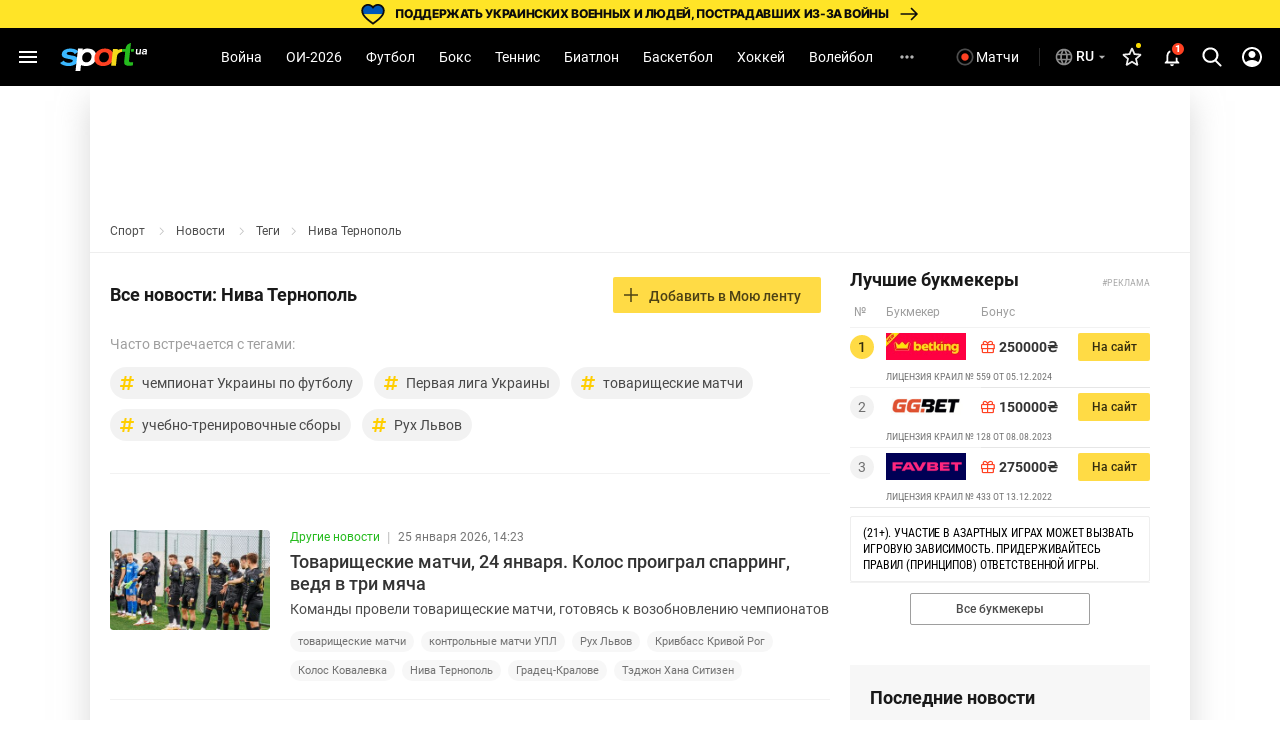

--- FILE ---
content_type: text/html; charset=utf-8
request_url: https://www.google.com/recaptcha/api2/aframe
body_size: 266
content:
<!DOCTYPE HTML><html><head><meta http-equiv="content-type" content="text/html; charset=UTF-8"></head><body><script nonce="FwC-ogVlz1bsWev0FI0JIg">/** Anti-fraud and anti-abuse applications only. See google.com/recaptcha */ try{var clients={'sodar':'https://pagead2.googlesyndication.com/pagead/sodar?'};window.addEventListener("message",function(a){try{if(a.source===window.parent){var b=JSON.parse(a.data);var c=clients[b['id']];if(c){var d=document.createElement('img');d.src=c+b['params']+'&rc='+(localStorage.getItem("rc::a")?sessionStorage.getItem("rc::b"):"");window.document.body.appendChild(d);sessionStorage.setItem("rc::e",parseInt(sessionStorage.getItem("rc::e")||0)+1);localStorage.setItem("rc::h",'1769350453184');}}}catch(b){}});window.parent.postMessage("_grecaptcha_ready", "*");}catch(b){}</script></body></html>

--- FILE ---
content_type: application/javascript
request_url: https://sport.ua/js/userItemsSubscriber.js?v=1221058615
body_size: 300
content:
document.addEventListener('DOMContentLoaded', function () {
    let addToFeedBtn = document.querySelector('.feed-btn:not(.exist)');
    let locale = document.querySelector('html').getAttribute('lang');
    if ( ! addToFeedBtn ) {
        return;
    }

    addToFeedBtn.addEventListener('click', function () {
        if (this.classList.contains('unauthorized')) {
            popupCTA('tag');
        } else {
            let requestUrl = '/profile/add' + this.dataset.itemType;
            let requestBody = {};
            requestBody[this.dataset.itemType + '_id'] = addToFeedBtn.dataset.id;
            console.log(requestBody);
            $.post(requestUrl, requestBody).done(function() {
                addToFeedBtn.classList.remove('add');
                addToFeedBtn.classList.add('exist');
                addToFeedBtn.innerText = locale === 'ru' ? 'Добавлено в Мою ленту' : 'Додано в Мою стрічку';
            });
        }
    });
});